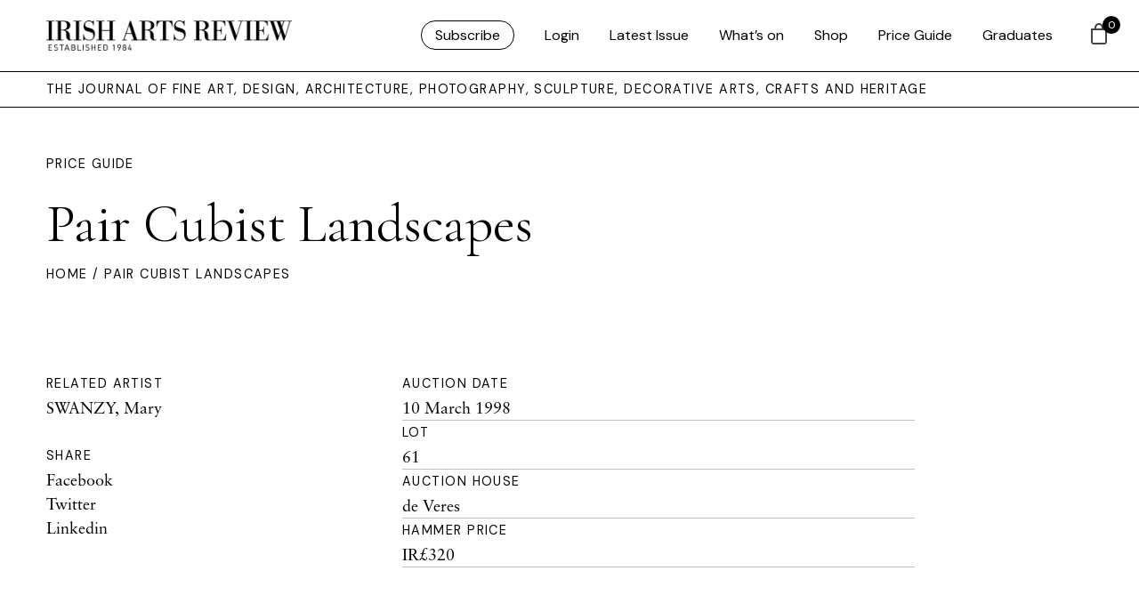

--- FILE ---
content_type: text/html; charset=UTF-8
request_url: https://www.irishartsreview.com/price-guide/pair-cubist-landscapes-3/
body_size: 16515
content:
<!DOCTYPE html>
<html xmlns="http://www.w3.org/1999/xhtml" lang="en-GB">
	<head>
	
	<link rel="icon" type="image/png" href="https://www.irishartsreview.com/favicon-96x96.png" sizes="96x96" />
	<link rel="icon" type="image/svg+xml" href="https://www.irishartsreview.com/favicon.svg" />
	<link rel="shortcut icon" href="https://www.irishartsreview.com/favicon.ico" />
	<link rel="apple-touch-icon" sizes="180x180" href="https://www.irishartsreview.com/apple-touch-icon.png" />
	<meta name="apple-mobile-web-app-title" content="Irish Arts Review" />
	<link rel="manifest" href="https://www.irishartsreview.com/site.webmanifest" />
	
	
	<meta name="msapplication-TileColor" content="#ffffff">
	<meta name="theme-color" content="#ffffff">
	<link rel="stylesheet" href="https://use.typekit.net/znj1rfd.css">
	
	

		<meta http-equiv="Content-Type" content="text/html; charset=utf-8">
		<meta name="viewport" content="width=device-width, initial-scale=1.0" />


		<title>Irish Arts Review  — Pair Cubist Landscapes </title>

		<link rel="pingback" href="https://www.irishartsreview.com/xmlrpc.php" />
		<link rel="profile" href="http://gmpg.org/xfn/11" />
		
		<link rel="preconnect" href="https://fonts.googleapis.com">
		<link rel="preconnect" href="https://fonts.gstatic.com" crossorigin>
		<link href="https://fonts.googleapis.com/css2?family=DM+Sans&family=Cormorant+Garamond&display=swap" rel="stylesheet">
		
		<meta name='robots' content='max-image-preview:large' />
<link rel='dns-prefetch' href='//www.googletagmanager.com' />
<link rel='dns-prefetch' href='//cdn.jsdelivr.net' />
<link rel='dns-prefetch' href='//cdn.tailwindcss.com' />
<link rel="alternate" type="application/rss+xml" title="Irish Arts Review &raquo; Feed" href="https://www.irishartsreview.com/feed/" />
<link rel="alternate" type="application/rss+xml" title="Irish Arts Review &raquo; Comments Feed" href="https://www.irishartsreview.com/comments/feed/" />
<link rel="alternate" title="oEmbed (JSON)" type="application/json+oembed" href="https://www.irishartsreview.com/wp-json/oembed/1.0/embed?url=https%3A%2F%2Fwww.irishartsreview.com%2Fprice-guide%2Fpair-cubist-landscapes-3%2F" />
<link rel="alternate" title="oEmbed (XML)" type="text/xml+oembed" href="https://www.irishartsreview.com/wp-json/oembed/1.0/embed?url=https%3A%2F%2Fwww.irishartsreview.com%2Fprice-guide%2Fpair-cubist-landscapes-3%2F&#038;format=xml" />
<style id='wp-img-auto-sizes-contain-inline-css' type='text/css'>
img:is([sizes=auto i],[sizes^="auto," i]){contain-intrinsic-size:3000px 1500px}
/*# sourceURL=wp-img-auto-sizes-contain-inline-css */
</style>
<link rel='stylesheet' id='wp-block-library-css' href='https://www.irishartsreview.com/wp-includes/css/dist/block-library/style.min.css?ver=6.9' type='text/css' media='all' />
<style id='global-styles-inline-css' type='text/css'>
:root{--wp--preset--aspect-ratio--square: 1;--wp--preset--aspect-ratio--4-3: 4/3;--wp--preset--aspect-ratio--3-4: 3/4;--wp--preset--aspect-ratio--3-2: 3/2;--wp--preset--aspect-ratio--2-3: 2/3;--wp--preset--aspect-ratio--16-9: 16/9;--wp--preset--aspect-ratio--9-16: 9/16;--wp--preset--color--black: #000000;--wp--preset--color--cyan-bluish-gray: #abb8c3;--wp--preset--color--white: #ffffff;--wp--preset--color--pale-pink: #f78da7;--wp--preset--color--vivid-red: #cf2e2e;--wp--preset--color--luminous-vivid-orange: #ff6900;--wp--preset--color--luminous-vivid-amber: #fcb900;--wp--preset--color--light-green-cyan: #7bdcb5;--wp--preset--color--vivid-green-cyan: #00d084;--wp--preset--color--pale-cyan-blue: #8ed1fc;--wp--preset--color--vivid-cyan-blue: #0693e3;--wp--preset--color--vivid-purple: #9b51e0;--wp--preset--gradient--vivid-cyan-blue-to-vivid-purple: linear-gradient(135deg,rgb(6,147,227) 0%,rgb(155,81,224) 100%);--wp--preset--gradient--light-green-cyan-to-vivid-green-cyan: linear-gradient(135deg,rgb(122,220,180) 0%,rgb(0,208,130) 100%);--wp--preset--gradient--luminous-vivid-amber-to-luminous-vivid-orange: linear-gradient(135deg,rgb(252,185,0) 0%,rgb(255,105,0) 100%);--wp--preset--gradient--luminous-vivid-orange-to-vivid-red: linear-gradient(135deg,rgb(255,105,0) 0%,rgb(207,46,46) 100%);--wp--preset--gradient--very-light-gray-to-cyan-bluish-gray: linear-gradient(135deg,rgb(238,238,238) 0%,rgb(169,184,195) 100%);--wp--preset--gradient--cool-to-warm-spectrum: linear-gradient(135deg,rgb(74,234,220) 0%,rgb(151,120,209) 20%,rgb(207,42,186) 40%,rgb(238,44,130) 60%,rgb(251,105,98) 80%,rgb(254,248,76) 100%);--wp--preset--gradient--blush-light-purple: linear-gradient(135deg,rgb(255,206,236) 0%,rgb(152,150,240) 100%);--wp--preset--gradient--blush-bordeaux: linear-gradient(135deg,rgb(254,205,165) 0%,rgb(254,45,45) 50%,rgb(107,0,62) 100%);--wp--preset--gradient--luminous-dusk: linear-gradient(135deg,rgb(255,203,112) 0%,rgb(199,81,192) 50%,rgb(65,88,208) 100%);--wp--preset--gradient--pale-ocean: linear-gradient(135deg,rgb(255,245,203) 0%,rgb(182,227,212) 50%,rgb(51,167,181) 100%);--wp--preset--gradient--electric-grass: linear-gradient(135deg,rgb(202,248,128) 0%,rgb(113,206,126) 100%);--wp--preset--gradient--midnight: linear-gradient(135deg,rgb(2,3,129) 0%,rgb(40,116,252) 100%);--wp--preset--font-size--small: 13px;--wp--preset--font-size--medium: 20px;--wp--preset--font-size--large: 36px;--wp--preset--font-size--x-large: 42px;--wp--preset--spacing--20: 0.44rem;--wp--preset--spacing--30: 0.67rem;--wp--preset--spacing--40: 1rem;--wp--preset--spacing--50: 1.5rem;--wp--preset--spacing--60: 2.25rem;--wp--preset--spacing--70: 3.38rem;--wp--preset--spacing--80: 5.06rem;--wp--preset--shadow--natural: 6px 6px 9px rgba(0, 0, 0, 0.2);--wp--preset--shadow--deep: 12px 12px 50px rgba(0, 0, 0, 0.4);--wp--preset--shadow--sharp: 6px 6px 0px rgba(0, 0, 0, 0.2);--wp--preset--shadow--outlined: 6px 6px 0px -3px rgb(255, 255, 255), 6px 6px rgb(0, 0, 0);--wp--preset--shadow--crisp: 6px 6px 0px rgb(0, 0, 0);}:where(.is-layout-flex){gap: 0.5em;}:where(.is-layout-grid){gap: 0.5em;}body .is-layout-flex{display: flex;}.is-layout-flex{flex-wrap: wrap;align-items: center;}.is-layout-flex > :is(*, div){margin: 0;}body .is-layout-grid{display: grid;}.is-layout-grid > :is(*, div){margin: 0;}:where(.wp-block-columns.is-layout-flex){gap: 2em;}:where(.wp-block-columns.is-layout-grid){gap: 2em;}:where(.wp-block-post-template.is-layout-flex){gap: 1.25em;}:where(.wp-block-post-template.is-layout-grid){gap: 1.25em;}.has-black-color{color: var(--wp--preset--color--black) !important;}.has-cyan-bluish-gray-color{color: var(--wp--preset--color--cyan-bluish-gray) !important;}.has-white-color{color: var(--wp--preset--color--white) !important;}.has-pale-pink-color{color: var(--wp--preset--color--pale-pink) !important;}.has-vivid-red-color{color: var(--wp--preset--color--vivid-red) !important;}.has-luminous-vivid-orange-color{color: var(--wp--preset--color--luminous-vivid-orange) !important;}.has-luminous-vivid-amber-color{color: var(--wp--preset--color--luminous-vivid-amber) !important;}.has-light-green-cyan-color{color: var(--wp--preset--color--light-green-cyan) !important;}.has-vivid-green-cyan-color{color: var(--wp--preset--color--vivid-green-cyan) !important;}.has-pale-cyan-blue-color{color: var(--wp--preset--color--pale-cyan-blue) !important;}.has-vivid-cyan-blue-color{color: var(--wp--preset--color--vivid-cyan-blue) !important;}.has-vivid-purple-color{color: var(--wp--preset--color--vivid-purple) !important;}.has-black-background-color{background-color: var(--wp--preset--color--black) !important;}.has-cyan-bluish-gray-background-color{background-color: var(--wp--preset--color--cyan-bluish-gray) !important;}.has-white-background-color{background-color: var(--wp--preset--color--white) !important;}.has-pale-pink-background-color{background-color: var(--wp--preset--color--pale-pink) !important;}.has-vivid-red-background-color{background-color: var(--wp--preset--color--vivid-red) !important;}.has-luminous-vivid-orange-background-color{background-color: var(--wp--preset--color--luminous-vivid-orange) !important;}.has-luminous-vivid-amber-background-color{background-color: var(--wp--preset--color--luminous-vivid-amber) !important;}.has-light-green-cyan-background-color{background-color: var(--wp--preset--color--light-green-cyan) !important;}.has-vivid-green-cyan-background-color{background-color: var(--wp--preset--color--vivid-green-cyan) !important;}.has-pale-cyan-blue-background-color{background-color: var(--wp--preset--color--pale-cyan-blue) !important;}.has-vivid-cyan-blue-background-color{background-color: var(--wp--preset--color--vivid-cyan-blue) !important;}.has-vivid-purple-background-color{background-color: var(--wp--preset--color--vivid-purple) !important;}.has-black-border-color{border-color: var(--wp--preset--color--black) !important;}.has-cyan-bluish-gray-border-color{border-color: var(--wp--preset--color--cyan-bluish-gray) !important;}.has-white-border-color{border-color: var(--wp--preset--color--white) !important;}.has-pale-pink-border-color{border-color: var(--wp--preset--color--pale-pink) !important;}.has-vivid-red-border-color{border-color: var(--wp--preset--color--vivid-red) !important;}.has-luminous-vivid-orange-border-color{border-color: var(--wp--preset--color--luminous-vivid-orange) !important;}.has-luminous-vivid-amber-border-color{border-color: var(--wp--preset--color--luminous-vivid-amber) !important;}.has-light-green-cyan-border-color{border-color: var(--wp--preset--color--light-green-cyan) !important;}.has-vivid-green-cyan-border-color{border-color: var(--wp--preset--color--vivid-green-cyan) !important;}.has-pale-cyan-blue-border-color{border-color: var(--wp--preset--color--pale-cyan-blue) !important;}.has-vivid-cyan-blue-border-color{border-color: var(--wp--preset--color--vivid-cyan-blue) !important;}.has-vivid-purple-border-color{border-color: var(--wp--preset--color--vivid-purple) !important;}.has-vivid-cyan-blue-to-vivid-purple-gradient-background{background: var(--wp--preset--gradient--vivid-cyan-blue-to-vivid-purple) !important;}.has-light-green-cyan-to-vivid-green-cyan-gradient-background{background: var(--wp--preset--gradient--light-green-cyan-to-vivid-green-cyan) !important;}.has-luminous-vivid-amber-to-luminous-vivid-orange-gradient-background{background: var(--wp--preset--gradient--luminous-vivid-amber-to-luminous-vivid-orange) !important;}.has-luminous-vivid-orange-to-vivid-red-gradient-background{background: var(--wp--preset--gradient--luminous-vivid-orange-to-vivid-red) !important;}.has-very-light-gray-to-cyan-bluish-gray-gradient-background{background: var(--wp--preset--gradient--very-light-gray-to-cyan-bluish-gray) !important;}.has-cool-to-warm-spectrum-gradient-background{background: var(--wp--preset--gradient--cool-to-warm-spectrum) !important;}.has-blush-light-purple-gradient-background{background: var(--wp--preset--gradient--blush-light-purple) !important;}.has-blush-bordeaux-gradient-background{background: var(--wp--preset--gradient--blush-bordeaux) !important;}.has-luminous-dusk-gradient-background{background: var(--wp--preset--gradient--luminous-dusk) !important;}.has-pale-ocean-gradient-background{background: var(--wp--preset--gradient--pale-ocean) !important;}.has-electric-grass-gradient-background{background: var(--wp--preset--gradient--electric-grass) !important;}.has-midnight-gradient-background{background: var(--wp--preset--gradient--midnight) !important;}.has-small-font-size{font-size: var(--wp--preset--font-size--small) !important;}.has-medium-font-size{font-size: var(--wp--preset--font-size--medium) !important;}.has-large-font-size{font-size: var(--wp--preset--font-size--large) !important;}.has-x-large-font-size{font-size: var(--wp--preset--font-size--x-large) !important;}
/*# sourceURL=global-styles-inline-css */
</style>

<style id='classic-theme-styles-inline-css' type='text/css'>
/*! This file is auto-generated */
.wp-block-button__link{color:#fff;background-color:#32373c;border-radius:9999px;box-shadow:none;text-decoration:none;padding:calc(.667em + 2px) calc(1.333em + 2px);font-size:1.125em}.wp-block-file__button{background:#32373c;color:#fff;text-decoration:none}
/*# sourceURL=/wp-includes/css/classic-themes.min.css */
</style>
<link rel='stylesheet' id='wapf-frontend-css-css' href='https://www.irishartsreview.com/wp-content/plugins/advanced-product-fields-for-woocommerce/assets/css/frontend.min.css?ver=1.6.18' type='text/css' media='all' />
<link rel='stylesheet' id='shipping-locations-pro-css' href='https://www.irishartsreview.com/wp-content/plugins/shipping-locations-pro/public/css/shipping-locations-pro-public.css?ver=2.5' type='text/css' media='all' />
<link rel='stylesheet' id='woocommerce-layout-css' href='https://www.irishartsreview.com/wp-content/plugins/woocommerce/assets/css/woocommerce-layout.css?ver=10.4.3' type='text/css' media='all' />
<link rel='stylesheet' id='woocommerce-smallscreen-css' href='https://www.irishartsreview.com/wp-content/plugins/woocommerce/assets/css/woocommerce-smallscreen.css?ver=10.4.3' type='text/css' media='only screen and (max-width: 768px)' />
<link rel='stylesheet' id='woocommerce-general-css' href='https://www.irishartsreview.com/wp-content/plugins/woocommerce/assets/css/woocommerce.css?ver=10.4.3' type='text/css' media='all' />
<style id='woocommerce-inline-inline-css' type='text/css'>
.woocommerce form .form-row .required { visibility: visible; }
/*# sourceURL=woocommerce-inline-inline-css */
</style>
<link rel='stylesheet' id='wp-components-css' href='https://www.irishartsreview.com/wp-includes/css/dist/components/style.min.css?ver=6.9' type='text/css' media='all' />
<link rel='stylesheet' id='woocommerce_subscriptions_gifting-css' href='https://www.irishartsreview.com/wp-content/plugins/woocommerce-subscriptions/assets/css/gifting/shortcode-checkout.css?ver=10.4.3' type='text/css' media='all' />
<link rel='stylesheet' id='hint-css' href='https://www.irishartsreview.com/wp-content/plugins/woo-fly-cart/assets/hint/hint.min.css?ver=6.9' type='text/css' media='all' />
<link rel='stylesheet' id='perfect-scrollbar-css' href='https://www.irishartsreview.com/wp-content/plugins/woo-fly-cart/assets/perfect-scrollbar/css/perfect-scrollbar.min.css?ver=6.9' type='text/css' media='all' />
<link rel='stylesheet' id='perfect-scrollbar-wpc-css' href='https://www.irishartsreview.com/wp-content/plugins/woo-fly-cart/assets/perfect-scrollbar/css/custom-theme.css?ver=6.9' type='text/css' media='all' />
<link rel='stylesheet' id='woofc-fonts-css' href='https://www.irishartsreview.com/wp-content/plugins/woo-fly-cart/assets/css/fonts.css?ver=6.9' type='text/css' media='all' />
<link rel='stylesheet' id='woofc-frontend-css' href='https://www.irishartsreview.com/wp-content/plugins/woo-fly-cart/assets/css/frontend.css?ver=5.9.9' type='text/css' media='all' />
<style id='woofc-frontend-inline-css' type='text/css'>
.woofc-area.woofc-style-01 .woofc-inner, .woofc-area.woofc-style-03 .woofc-inner, .woofc-area.woofc-style-02 .woofc-area-bot .woofc-action .woofc-action-inner > div a:hover, .woofc-area.woofc-style-04 .woofc-area-bot .woofc-action .woofc-action-inner > div a:hover {
                            background-color: #000000;
                        }

                        .woofc-area.woofc-style-01 .woofc-area-bot .woofc-action .woofc-action-inner > div a, .woofc-area.woofc-style-02 .woofc-area-bot .woofc-action .woofc-action-inner > div a, .woofc-area.woofc-style-03 .woofc-area-bot .woofc-action .woofc-action-inner > div a, .woofc-area.woofc-style-04 .woofc-area-bot .woofc-action .woofc-action-inner > div a {
                            outline: none;
                            color: #000000;
                        }

                        .woofc-area.woofc-style-02 .woofc-area-bot .woofc-action .woofc-action-inner > div a, .woofc-area.woofc-style-04 .woofc-area-bot .woofc-action .woofc-action-inner > div a {
                            border-color: #000000;
                        }

                        .woofc-area.woofc-style-05 .woofc-inner{
                            background-color: #000000;
                            background-image: url('');
                            background-size: cover;
                            background-position: center;
                            background-repeat: no-repeat;
                        }
                        
                        .woofc-count span {
                            background-color: #000000;
                        }
/*# sourceURL=woofc-frontend-inline-css */
</style>
<link rel='stylesheet' id='add-boot-css' href='https://cdn.jsdelivr.net/npm/bootstrap@5.0.2/dist/css/bootstrap.min.css' type='text/css' media='all' />
<link rel='stylesheet' id='add-flat-css' href='https://cdn.jsdelivr.net/npm/flatpickr@4.6.13/dist/flatpickr.min.css' type='text/css' media='all' />
<link rel='stylesheet' id='add-css-css' href='https://www.irishartsreview.com/wp-content/themes/irishartsreview.com/css/style-iar-69.css' type='text/css' media='all' />
<link rel='stylesheet' id='tablepress-default-css' href='https://www.irishartsreview.com/wp-content/tablepress-combined.min.css?ver=43' type='text/css' media='all' />
<script type="text/javascript" id="woocommerce-google-analytics-integration-gtag-js-after">
/* <![CDATA[ */
/* Google Analytics for WooCommerce (gtag.js) */
					window.dataLayer = window.dataLayer || [];
					function gtag(){dataLayer.push(arguments);}
					// Set up default consent state.
					for ( const mode of [{"analytics_storage":"denied","ad_storage":"denied","ad_user_data":"denied","ad_personalization":"denied","region":["AT","BE","BG","HR","CY","CZ","DK","EE","FI","FR","DE","GR","HU","IS","IE","IT","LV","LI","LT","LU","MT","NL","NO","PL","PT","RO","SK","SI","ES","SE","GB","CH"]}] || [] ) {
						gtag( "consent", "default", { "wait_for_update": 500, ...mode } );
					}
					gtag("js", new Date());
					gtag("set", "developer_id.dOGY3NW", true);
					gtag("config", "G-NC5K8SRWV8", {"track_404":true,"allow_google_signals":true,"logged_in":false,"linker":{"domains":[],"allow_incoming":false},"custom_map":{"dimension1":"logged_in"}});
//# sourceURL=woocommerce-google-analytics-integration-gtag-js-after
/* ]]> */
</script>
<script type="text/javascript" src="https://www.irishartsreview.com/wp-includes/js/jquery/jquery.min.js?ver=3.7.1" id="jquery-core-js"></script>
<script type="text/javascript" src="https://www.irishartsreview.com/wp-includes/js/jquery/jquery-migrate.min.js?ver=3.4.1" id="jquery-migrate-js"></script>
<script type="text/javascript" src="https://www.irishartsreview.com/wp-content/plugins/woocommerce/assets/js/jquery-blockui/jquery.blockUI.min.js?ver=2.7.0-wc.10.4.3" id="wc-jquery-blockui-js" defer="defer" data-wp-strategy="defer"></script>
<script type="text/javascript" id="wc-add-to-cart-js-extra">
/* <![CDATA[ */
var wc_add_to_cart_params = {"ajax_url":"/wp-admin/admin-ajax.php","wc_ajax_url":"/?wc-ajax=%%endpoint%%","i18n_view_cart":"View basket","cart_url":"https://www.irishartsreview.com/cart/","is_cart":"","cart_redirect_after_add":"no"};
//# sourceURL=wc-add-to-cart-js-extra
/* ]]> */
</script>
<script type="text/javascript" src="https://www.irishartsreview.com/wp-content/plugins/woocommerce/assets/js/frontend/add-to-cart.min.js?ver=10.4.3" id="wc-add-to-cart-js" defer="defer" data-wp-strategy="defer"></script>
<script type="text/javascript" src="https://www.irishartsreview.com/wp-content/plugins/woocommerce/assets/js/js-cookie/js.cookie.min.js?ver=2.1.4-wc.10.4.3" id="wc-js-cookie-js" data-wp-strategy="defer"></script>
<script type="text/javascript" id="woocommerce-js-extra">
/* <![CDATA[ */
var woocommerce_params = {"ajax_url":"/wp-admin/admin-ajax.php","wc_ajax_url":"/?wc-ajax=%%endpoint%%","i18n_password_show":"Show password","i18n_password_hide":"Hide password"};
//# sourceURL=woocommerce-js-extra
/* ]]> */
</script>
<script type="text/javascript" src="https://www.irishartsreview.com/wp-content/plugins/woocommerce/assets/js/frontend/woocommerce.min.js?ver=10.4.3" id="woocommerce-js" defer="defer" data-wp-strategy="defer"></script>
<script type="text/javascript" src="https://cdn.jsdelivr.net/npm/mixitup@3.3.0/dist/mixitup.min.js" id="add-mix-js-js"></script>
<script type="text/javascript" src="https://cdn.jsdelivr.net/npm/flatpickr@4.6.13/dist/flatpickr.min.js" id="add-flatpickr-js-js"></script>
<script type="text/javascript" src="https://www.irishartsreview.com/wp-content/themes/irishartsreview.com/js/combined-iar-13.js" id="add-comb-js"></script>
<script type="text/javascript" src="https://www.irishartsreview.com/wp-content/themes/irishartsreview.com/js/script-iar-52.js" id="add-scripts-js"></script>
<script type="text/javascript" src="https://cdn.tailwindcss.com" id="add-tailwind-js"></script>
<link rel="https://api.w.org/" href="https://www.irishartsreview.com/wp-json/" /><link rel="EditURI" type="application/rsd+xml" title="RSD" href="https://www.irishartsreview.com/xmlrpc.php?rsd" />
<meta name="generator" content="WordPress 6.9" />
<meta name="generator" content="WooCommerce 10.4.3" />
<link rel="canonical" href="https://www.irishartsreview.com/price-guide/pair-cubist-landscapes-3/" />
<link rel='shortlink' href='https://www.irishartsreview.com/?p=50634' />
	<noscript><style>.woocommerce-product-gallery{ opacity: 1 !important; }</style></noscript>
	
	<link rel='stylesheet' id='wc-stripe-blocks-checkout-style-css' href='https://www.irishartsreview.com/wp-content/plugins/woocommerce-gateway-stripe/build/upe-blocks.css?ver=5149cca93b0373758856' type='text/css' media='all' />
<link rel='stylesheet' id='wc-blocks-style-css' href='https://www.irishartsreview.com/wp-content/plugins/woocommerce/assets/client/blocks/wc-blocks.css?ver=wc-10.4.3' type='text/css' media='all' />
</head>   

	<body class="wp-singular price-guide-template-default single single-price-guide postid-50634 wp-theme-irishartsreviewcom theme-irishartsreview.com woocommerce-no-js"  >
		
	<style>
		div.archive-details {
			display: none;
		}
			span.archive-details-hide {
			display: block;
		}
	li#menu-item-175900 a, li#menu-item-logout a{
	border: 1px solid black;
	padding: 5px 15px;
	border-radius: 30px !important;
	font-family: 'DM Sans', sans-serif;
	font-weight: 400;
	}
	
	li#menu-item-175900 a:hover, li#menu-item-logout a:hover {
	border: 1px solid black;
	padding: 5px 15px;
	background: black;
	color: white!important;
	border-radius: 30px !important;
	font-family: 'DM Sans', sans-serif;
	font-weight: 400;
	}
	
	#menu-iar ul.submenu li:first-child a {
	border: 0px solid black !important;
	padding:0px !important;
	border-radius: 30px !important;
	font-family: 'DM Sans', sans-serif;
	font-weight: 400;
	}
	
	
	#menu-iar ul {
		opacity: 0;
		visibility: hidden;
		position: absolute;
		top: 56px;
		margin-left: -40px !important;
		text-align: left;
		-webkit-transition: opacity .6s, visibility .6s;
		transition: opacity .6s, visibility .6s;
		padding-inline-start: 0 !important;
		background: white;
		padding-bottom: 20px;
		border-left: 1px solid black;
		border-right: 1px solid black;
		border-bottom: 1px solid black;
		width: 200px;
		margin-top: 24px;
		padding-top: 0px;
	}
	
	</style>
			


	<header class="container-fluid fixed-top white-bg border-bottom hidden-xs hidden-md">
		<div class="row pl-40 pr-40 d-flex justify-content-between align-items-center" style="height: 80px">

			<div class="col-lg-3 col-md-3 col-sm-3 col-5 d-flex align-items-center">
					<a class="animsition-link" href="https://www.irishartsreview.com">
					<img class="img-fluid keepH iar-logo" src="https://www.irishartsreview.com/wp-content/themes/irishartsreview.com/images/IARlogo.png" alt="Irish Arts Review">
					</a>
			</div>

			<div class="col-lg-9 col-md-9 col-sm-9 col-7 d-flex align-items-center justify-content-end nav-menu">
					
										<div class="menu-iar-container"><ul id="menu-iar" class="menu"><li id="menu-item-175900" class="menu-item menu-item-type-post_type menu-item-object-page menu-item-175900"><a href="https://www.irishartsreview.com/subscribe/">Subscribe</a></li>
<li id="menu-item-161683" class="menu-item menu-item-type-post_type menu-item-object-page menu-item-161683"><a href="https://www.irishartsreview.com/login/">Login</a></li>
<li id="menu-item-154760" class="menu-item menu-item-type-custom menu-item-object-custom menu-item-154760"><a href="/issues/winter-25/">Latest Issue</a></li>
<li id="menu-item-161452" class="menu-item menu-item-type-post_type menu-item-object-page menu-item-161452"><a href="https://www.irishartsreview.com/whats-on/">What’s on</a></li>
<li id="menu-item-154759" class="menu-item menu-item-type-post_type menu-item-object-page menu-item-154759"><a href="https://www.irishartsreview.com/shop/">Shop</a></li>
<li id="menu-item-176067" class="menu-item menu-item-type-post_type menu-item-object-page menu-item-176067"><a href="https://www.irishartsreview.com/online-price-guide/">Price Guide</a></li>
<li id="menu-item-176334" class="menu-item menu-item-type-post_type menu-item-object-page menu-item-176334"><a href="https://www.irishartsreview.com/new-generation-gallery/">Graduates</a></li>
</ul></div>					
								</div>
			
	
			
		</div>
	</header>
	
	
<nav class="container-fluid fixed-top border-bottom visible-xs visible-md white-bg">
		<div class="row pl-40 pr-40 d-flex justify-content-between align-items-center" style="height: 60px">

			<div class="col-8 d-flex align-items-center">
					<a class="animsition-link" href="https://www.irishartsreview.com">
					<img class="img-fluid keepH iar-logo" src="https://www.irishartsreview.com/wp-content/themes/irishartsreview.com/images/IARlogo.png" alt="Irish Arts Review" style="max-height: 28px; width: 100% !important;">
					</a>
			</div>

			<div class="col-4 d-flex align-items-center justify-content-end">
			<div id="login-icon" class="login-icon"></div>
			</div>
			
			
		</div>
	</nav>

	
		<div id="login-menu" class="hideFirst container-fluid shadow">
				<br><br>
					<div class="row pl-40 pr-40 pt-5">
						<div class="col-12 pt-5">
					<div class="menu-iar-mobile-container"><ul id="menu-iar-mobile" class="menu"><li id="menu-item-175906" class="menu-item menu-item-type-post_type menu-item-object-page menu-item-175906"><a href="https://www.irishartsreview.com/subscribe/">Subscribe</a></li>
<li id="menu-item-161664" class="menu-item menu-item-type-custom menu-item-object-custom menu-item-161664"><a href="/issues/spring-2024/">Latest Issue</a></li>
<li id="menu-item-161666" class="menu-item menu-item-type-post_type menu-item-object-page menu-item-161666"><a href="https://www.irishartsreview.com/whats-on/">What’s on</a></li>
<li id="menu-item-161663" class="menu-item menu-item-type-post_type menu-item-object-page menu-item-161663"><a href="https://www.irishartsreview.com/shop/">Shop</a></li>
<li id="menu-item-176068" class="menu-item menu-item-type-post_type menu-item-object-page menu-item-176068"><a href="https://www.irishartsreview.com/online-price-guide/">Price Guide</a></li>
<li id="menu-item-176333" class="menu-item menu-item-type-post_type menu-item-object-page menu-item-176333"><a href="https://www.irishartsreview.com/new-generation-gallery/">Graduates</a></li>
<li id="menu-item-161682" class="menu-item menu-item-type-post_type menu-item-object-page menu-item-161682"><a href="https://www.irishartsreview.com/login/">Login</a></li>
</ul></div>						</div>
					</div>
		
			
			</div>

		   <div class="wrapper white-bg" style="overflow: hidden !important;">
		<div class="header-spacer"></div>
		
		   <div class="container-fluid border-bottom hidden-xs">
			   <div class="row pl-40 d-flex justify-content-between align-items-center bylineArea">
			   <div class="col-12">
				   <div class="toplabel">THE JOURNAL OF FINE ART, DESIGN, ARCHITECTURE, PHOTOGRAPHY, SCULPTURE, DECORATIVE ARTS, CRAFTS AND HERITAGE</div>
				   </div>
			   </div>
		   </div>
	<div class="container-fluid pt-5 pb-5 bgFill">
	<div class="row pl-40 pr-40 d-flex justify-content-start align-items-center">
		
		<div class="col-lg-6">
			
			<a class="toplabel" href="/online-price-guide/">Price Guide</a><br>
			<br>
			<h1>Pair Cubist Landscapes</h1>
		
		</div>
		
					
			
			
					
			

			
	</div>
	
	<div class="row pl-40 pr-40">
		<div class="col-12 toplabel small">
	<a href="/">Home</a> / Pair Cubist Landscapes		
		</div>	
	</div>
</div>



<div class="container-fluid">
<div class="row pl-40 pr-40 pt-5 pb-5">
	
	<div class="col-lg-4">
		<div class="toplabel">Related Artist</div>
					<ul class="list-unstyled">
							<li>
					<a href="https://www.irishartsreview.com/artist/swanzy-mary/">SWANZY, Mary</a><br>
				</li>
						</ul>
				<br>
		<div class="toplabel">Share</div>
		<ul class="list-unstyled">
		  <li><a href="https://www.facebook.com/sharer.php?u=https://www.irishartsreview.com/price-guide/pair-cubist-landscapes-3/" target="blank" rel="noopener noreferrer">Facebook</a></li>
		  <li><a href="https://twitter.com/intent/tweet?url=https://www.irishartsreview.com/price-guide/pair-cubist-landscapes-3/" target="blank" rel="noopener noreferrer">Twitter</a></li>
		  <li><a href="https://www.linkedin.com/shareArticle?url=https://www.irishartsreview.com/price-guide/pair-cubist-landscapes-3/" target="blank" rel="noopener noreferrer">Linkedin</a></li>
		</ul>
	</div>
	
	<div class="col-lg-6">
		<div class="toplabel">Auction Date</div>
		10 March 1998



<br>
		<hr>
		<div class="toplabel">Lot</div>
		61<br>
		<hr>
		<div class="toplabel">Auction House</div>
		<a href="https://www.irishartsreview.com/auction-house/de-veres/" rel="tag">de Veres</a><br>
		<hr>
		<div class="toplabel">Hammer Price</div>
		IR£320<br>
		<hr>
	</div>
	
	
	
</div>
</div>

<div class="container-fluid">
	
	<div class="row border-top">
		
	<div class="col-12 pt-5 pb-5 text-center">
		<h2 class="mb-0 pb-0"><a href="/online-price-guide/">Back to All Results</a></h2>
	</div>	
	</div>
	
</div>

<div class="container-fluid" style="display: none;">
	
	<div class="row border-top">
		
	<div class="col-12 pt-5 pb-5 text-center">
		<h2 class="mb-0 pb-0">More from this Artist</h2>
	</div>	
	</div>
	
	<div class="row pl-40 pr-40">
	
					
					<div class="col-lg-4 mb-5">
					
				
					
							<h2 class="mb-1 pb-1">Canal Bull 3</h2>
							<br>
							<br>
							<a class="button" href="https://www.irishartsreview.com/price-guide/canal-bull-3-2/">View</a>
								</div>
			
						
					<div class="col-lg-4 mb-5">
					
				
					
							<h2 class="mb-1 pb-1">Bowl and Frying Basket</h2>
							<br>
							<br>
							<a class="button" href="https://www.irishartsreview.com/price-guide/bowl-and-frying-basket/">View</a>
								</div>
			
						
					<div class="col-lg-4 mb-5">
					
				
					
							<h2 class="mb-1 pb-1">Whithorn</h2>
							<br>
							<br>
							<a class="button" href="https://www.irishartsreview.com/price-guide/whithorn/">View</a>
								</div>
			
					
	</div>
	


</div>

<style>

.ab-dark a:link {
	filter: invert(1) !important;
}
.bgFill {
	transition: ease-in-out 1s all;
}

</style>

<script>
	
	jQuery(document).ready(function($) {
	  var defaults = {
	  parent: ".bgFill",
	  normalizeTextColor: true
	
	};
	  $.adaptiveBackground.run(defaults);
	});
	
	(function(e){var c="data-ab-color",d="data-ab-parent",f="data-ab-css-background",b="ab-color-found",a={selector:'[data-adaptive-background="1"]',parent:null,normalizeTextColor:!1,normalizedTextColors:{light:"#fff",dark:"#000"},lumaClasses:{light:"ab-light",dark:"ab-dark"}};!function(j){var i=function(){return document.createElement("canvas").getContext("2d")},p=function(g,r){var q=new Image,h=g.src||g;"data:"!==h.substring(0,5)&&(q.crossOrigin="Anonymous"),q.onload=function(){var s=i();s.drawImage(q,0,0);var t=s.getImageData(0,0,q.width,q.height);r&&r(t.data)},q.src=h},o=function(g){return["rgb(",g,")"].join("")},n=function(g){return g.map(function(h){return o(h.name)})},m=5,l=10,k={};k.colors=function(q,g,r){p(q,function(t){for(var y=t.length,w={},v="",u=[],s={dominant:{name:"",count:0},palette:Array.apply(null,Array(r||l)).map(Boolean).map(function(){return{name:"0,0,0",count:0}})},h=0;y>h;){if(u[0]=t[h],u[1]=t[h+1],u[2]=t[h+2],v=u.join(","),w[v]=v in w?w[v]+1:1,"0,0,0"!==v&&"255,255,255"!==v){var x=w[v];x>s.dominant.count?(s.dominant.name=v,s.dominant.count=x):s.palette.some(function(z){return x>z.count?(z.name=v,z.count=x,!0):void 0})}h+=4*m}g&&g({dominant:o(s.dominant.name),palette:n(s.palette)})})},j.RGBaster=j.RGBaster||k}(window);e.adaptiveBackground={run:function(g){var h=e.extend({},a,g);e(h.selector).each(function(j,m){var n=e(this);var l=function(){var o=k()?i():n[0];RGBaster.colors(o,function(p){n.attr(c,p.dominant);n.trigger(b,{color:p.dominant,palette:p.palette})},20)};var k=function(){return n.attr(f)};var i=function(){return n.css("background-image").replace("url(","").replace(")","")};n.on(b,function(q,r){var o=r;var u;if(h.parent&&n.parents(h.parent).length){u=n.parents(h.parent)}else{if(n.attr(d)&&n.parents(n.attr(d)).length){u=n.parents(n.attr(d))}else{if(k()){u=n}else{u=n.parent()}}}u.css({backgroundColor:r.color});var t=function(v){var w=o.color.match(/\d+/g);return((w[0]*299)+(w[1]*587)+(w[2]*114))/1000};var s=function(v){return t(v)>=128?h.normalizedTextColors.dark:h.normalizedTextColors.light};var p=function(v){return t(v)<=128?h.lumaClasses.dark:h.lumaClasses.light};if(h.normalizeTextColor){u.css({color:s(r.color)})}u.addClass(p(r.color)).attr("data-ab-yaq",t(r.color))});l()})}}})(jQuery);
	
</script>

	

	</div>
<script>
    jQuery(document).ready(function($) {
        // Check if the URL contains the password-reset query parameter
        if (window.location.href.indexOf('password-reset=true') > -1) {
            $('body').addClass('password-reset-page');
			$('h2').addClass('password-reset-page-h2')
			$('.woocommerce-form-login').css({
               'display':'none'
            });
        }
    });
</script>
<script>
    jQuery(document).ready(function($) {
        // Find all the <h2> elements with the class 'your-class'
        var h2Elements = $('h2.password-reset-page-h2');
        
        // Check if there are at least two elements with the class 'your-class'
        if (h2Elements.length >= 2) {
            // Add a specific CSS class to the second <h2> element with the class 'your-class'
            h2Elements.eq(1).css({
               'display':'none'
            });
        }
    });
</script>
<style>
	form.post-password-form{
		padding-top:15vh !important;
		height:75vh !important;
	}
</style>
	
	<style>
		.col-lg-8-archive p {
			line-height: 1.2em !important;
		}
		/* Hide magnifying icon */
.woocommerce-product-gallery__trigger {
    display: none !important;
}

/* Prevent zoom */
.woocommerce-product-gallery__image img {
    pointer-events: none;
}

/* Disable zoom on single product gallery images */
.single-product div.product div.images .woocommerce-product-gallery__image:hover {
  transform: none !important;
}
/* 
		form.woocommerce-form.woocommerce-form-login.login{
			display:none !important;
		} */

		h2.password-reset-page-h2::nth-of-type(n + 2) {
        display:none !important;
}
		.border-right {
			border-right: 0.5px solid black !important;
		}
		.border-left {
			border-left: 0.5px solid black !important;
		}
		.border-left-right {
			border-right: 0.5px solid black !important;
			border-left: 0.5px solid black !important;
		}
		div.wp-caption {
			max-width: 100%;
		}
		.wp-caption-text {
			margin-top: 10px;
			font-family: Monaco !important;
			font-size: 10px;
			line-height: 14px !important;
			opacity: 0.65;
		}
		.woocommerce-MyAccount-navigation ul {
			list-style: none !important;
		}
		.woocommerce-MyAccount-navigation li {
			border-bottom: 1px solid black;
		}
	</style>
	
	
	<script>
	jQuery(document).ready(function($) {
	
	
		$('.wp-caption a').simpleLightbox({  });


$(function($) {
			$('#billing_postcode, #billing_city').on('change', function() {
				updatePostalRegion();
			});
		
			function updatePostalRegion() {
				var billingCity = $('#billing_city').val();
				var billingPostcode = $('#billing_postcode').val();
		
				console.log('City changed: ' + billingCity);
				console.log('Postcode changed: ' + billingPostcode);
				$('#postal_region').val(""); // Clear postal_region field
		
				// Postal region mappings
				var postalRegions = {
					"Dublin": {
						"D01": "D01", "D02": "D02", "D03": "D03", "D04": "D04",
						"D05": "D05", "D06": "D06", "D07": "D07", "D08": "D08",
						"D09": "D09", "D10": "D10", "D11": "D11", "D12": "D12",
						"D13": "D13", "D14": "D14", "D15": "D15", "D16": "D16",
						"D17": "D17", "D18": "D18", "D22": "D22", "D24": "D24"
					},
					"suburbs": {
						"Balbriggan": "CD01", "Blackrock": "CD02", "Deansgrange": "CD02",
						"Stillorgan": "CD02", "Booterstown": "CD02", "Mount Merrion": "CD02",
						"Monkstown": "CD02", "Glenageary": "CD03", "Dun Laoghaire": "CD03",
						"Dalkey": "CD03", "Sandycove": "CD03", "Killiney": "CD03",
						"Ballybrack": "CD03", "Lucan": "CD04", "Adamstown": "CD04",
						"Lusk": "CD05", "Donabate": "CD05", "Malahide": "CD06",
						"Portmarnock": "CD06", "Rush": "CD07", "Skerries": "CD08",
						"Swords": "CD09", "Dublin Airport": "CD09"
					},
					"Carlow": {
						"Bagenalstown": "CW01", "Carlow Town": "CW02", "Muinbheag": "CW03",
						"Other": "CW04"
					},
					"Cavan": {
						"Baileboro": "CN01", "Ballyjamesduff": "CN02", "Belturbet": "CN03",
						"Cavan Town": "CN04", "Cootehill": "CN05", "Kingscourt": "CN06",
						"Virginia": "CN07", "Other": "CN08"
					},
					"Clare": {
						"Ennis": "CE01", "Kilrush": "CE02", "Shannon": "CE03",
						"Other": "CE04"
					},
					"Cork": {
						"Ballinlough": "CK01", "Bandon": "CK02", "Bantry": "CK03",
						"Charleville": "CK04", "North City": "CK05", "Clonakilty": "CK06",
						"Cobh": "CK07", "Fermoy": "CK08", "Kinsale": "CK09",
						"Little Island": "CK10", "Macroom": "CK11", "Mallow": "CK12",
						"Midleton": "CK13", "Mitchelstown": "CK14", "Skibbereen": "CK15",
						"South City": "CK16", "Youghal": "CK17", "Co. Cork": "CK18",
						"Other": "CK19"
					},
					"Donegal": {
						"Donegal Town": "DL01", "Letterkenny": "DL02", "Lifford": "DL03",
						"Other": "DL04"
					},
					"Galway": {
						"Athenry": "GY01", "Ballinasloe": "GY02", "Co. Galway": "GY03",
						"Galway City": "GY04", "Loughrea": "GY05", "Tuam": "GY06",
						"Other": "GY07"
					},
					"Kerry": {
						"Cahirciveen": "KY01", "Castleisland": "KY02", "Killarney": "KY03",
						"Killorglin": "KY04", "Listowel": "KY05", "Tralee": "KY06",
						"Other": "KY07"
					},
					"Kildare": {
						"Athy": "KE01", "Celbridge": "KE01", "Kilcock": "KE04",
						"Kildare Town": "KE04", "Leixlip": "KE05", "Maynooth": "KE06",
						"Naas": "KE07", "Newbridge": "KE08", "Other": "KE09"
					},
					"Kilkenny": {
						"Castlecomer": "KK01", "Kilkenny City": "KK02", "Other": "KK03"
					},
					"Laois": {
						"Abbeyleix": "LS01", "Mountrath": "LS02", "Portarlington": "LS03",
						"Portlaoise": "LS04", "Other": "LS05"
					},
					"Leitrim": {
						"Leitrim": "LM01", "Other": "LM02"
					},
					"Limerick": {
						"Abbeyfeale": "LK01", "Kilmallock": "LK02", "Limerick City": "LK03",
						"Newcastle West": "LK04", "Co. Limerick": "LK05", "Other": "LK06"
					},
					"Longford": {
						"Longford": "LD01", "Other": "LD02"
					},
					"Louth": {
						"Ardee": "LH01", "Drogheda": "LH02", "Dundalk": "LH03",
						"Other": "LH04"
					},
					"Mayo": {
						"Ballina": "MO01", "Ballyhaunis": "MO02", "Castlebar": "MO03",
						"Claremorris": "MO04", "Westport": "MO05", "Other": "MO06"
					},
					"Meath": {
						"Ashbourne": "MH01", "Athboy": "MH02", "Ceanannas": "MH03",
						"Enfield": "MH06", "Kells": "MH06", "Navan": "MH07",
						"Trim": "MH08", "Other": "MH09"
					},
					"Monaghan": {
						"Ballybay": "MN01", "Carrickmacross": "MN02", "Castleblayney": "MN03",
						"Clones": "MN04", "Monaghan Town": "MN05", "Other": "MN06"
					},
					"Offaly": {
						"Birr": "OY01", "Tullamore": "OY02", "Other": "OY03"
					},
					"Roscommon": {
						"Boyle": "RN01", "Castlerea": "RN02", "Roscommon Town": "RN03",
						"Other": "RN04"
					},
					"Sligo": {
						"Ballymote": "SO01", "Sligo Town": "SO02", "Tubbercurry": "SO03",
						"Other": "SO04"
					},
					"Tipperary": {
						"Chair": "TY01", "Carrick on Suir": "TY02", "Cashel": "TY03",
						"Clonmel": "TY04", "Nenagh": "TY05", "Roscrea": "TY06",
						"Thurles": "TY07", "Tipperary Town": "TY08", "Other": "TY09"
					},
					"Waterford": {
						"Dungarven": "WD01", "Kilmallock": "WD02", "Tramore": "WD03",
						"Waterford City": "WD04", "Other": "WD05"
					},
					"Westmeath": {
						"Athlone Town": "WH01", "Mullingar": "WH02", "Other": "WH03",
						"Dunboyne": "WH04", "Dunshaughlin": "WH05"
					},
					"Wexford": {
						"Enniscorthy": "WX01", "Gorey": "WX02", "New Ross": "WX03",
						"Wexford Town": "WX04", "Other": "WX05"
					},
					"Wicklow": {
						"Arklow": "WW01", "Baltinglass": "WW02", "Blessington": "WW03",
						"Bray": "WW04", "Dunlavin": "WW05", "Greystones": "WW06",
						"Wicklow Town": "WW07", "Other": "WW08"
					}
				};
		
				// Check for Dublin postcodes (ignoring city)
				for (var code in postalRegions["Dublin"]) {
					if (billingPostcode.includes(code)) {
						$('#postal_region').val(postalRegions["Dublin"][code]);
						console.log('Postal region set to ' + postalRegions["Dublin"][code]);
						return; // Exit the function once a match is found
					}
				}
		
				// Check for suburbs (ignoring postcode)
				if (postalRegions["suburbs"][billingCity]) {
					$('#postal_region').val(postalRegions["suburbs"][billingCity]);
					console.log('Postal region set to ' + postalRegions["suburbs"][billingCity]);
					return; // Exit if found
				}
		
				// Check for Carlow cities (ignoring postcode)
				if (postalRegions["Carlow"][billingCity]) {
					$('#postal_region').val(postalRegions["Carlow"][billingCity]);
					console.log('Postal region set to ' + postalRegions["Carlow"][billingCity]);
				} else {
					console.log('No matching postal region found for Carlow');
					$('#postal_region').val("CW04"); // Default fallback for Carlow
				}
		
				// Check for Cavan cities (ignoring postcode)
				if (postalRegions["Cavan"][billingCity]) {
					$('#postal_region').val(postalRegions["Cavan"][billingCity]);
					console.log('Postal region set to ' + postalRegions["Cavan"][billingCity]);
				} else {
					console.log('No matching postal region found for Cavan');
					$('#postal_region').val("CN08"); // Default fallback for Cavan
				}
		
				// Check for Clare cities (ignoring postcode)
				if (postalRegions["Clare"][billingCity]) {
					$('#postal_region').val(postalRegions["Clare"][billingCity]);
					console.log('Postal region set to ' + postalRegions["Clare"][billingCity]);
				} else {
					console.log('No matching postal region found for Clare');
					$('#postal_region').val("CE04"); // Default fallback for Clare
				}
		
				// Check for Cork cities (ignoring postcode)
				if (postalRegions["Cork"][billingCity]) {
					$('#postal_region').val(postalRegions["Cork"][billingCity]);
					console.log('Postal region set to ' + postalRegions["Cork"][billingCity]);
				} else {
					console.log('No matching postal region found for Cork');
					$('#postal_region').val("CK19"); // Default fallback for Cork
				}
		
				// Check for Donegal cities (ignoring postcode)
				if (postalRegions["Donegal"][billingCity]) {
					$('#postal_region').val(postalRegions["Donegal"][billingCity]);
					console.log('Postal region set to ' + postalRegions["Donegal"][billingCity]);
				} else {
					console.log('No matching postal region found for Donegal');
					$('#postal_region').val("DL04"); // Default fallback for Donegal
				}
		
				// Check for Galway cities (ignoring postcode)
				if (postalRegions["Galway"][billingCity]) {
					$('#postal_region').val(postalRegions["Galway"][billingCity]);
					console.log('Postal region set to ' + postalRegions["Galway"][billingCity]);
				} else {
					console.log('No matching postal region found for Galway');
					$('#postal_region').val("GY07"); // Default fallback for Galway
				}
		
				// Check for Kerry cities (ignoring postcode)
				if (postalRegions["Kerry"][billingCity]) {
					$('#postal_region').val(postalRegions["Kerry"][billingCity]);
					console.log('Postal region set to ' + postalRegions["Kerry"][billingCity]);
				} else {
					console.log('No matching postal region found for Kerry');
					$('#postal_region').val("KY07"); // Default fallback for Kerry
				}
		
				// Check for Kildare cities (ignoring postcode)
				if (postalRegions["Kildare"][billingCity]) {
					$('#postal_region').val(postalRegions["Kildare"][billingCity]);
					console.log('Postal region set to ' + postalRegions["Kildare"][billingCity]);
				} else {
					console.log('No matching postal region found for Kildare');
					$('#postal_region').val("KE09"); // Default fallback for Kildare
				}
		
				// Check for Kilkenny cities (ignoring postcode)
				if (postalRegions["Kilkenny"][billingCity]) {
					$('#postal_region').val(postalRegions["Kilkenny"][billingCity]);
					console.log('Postal region set to ' + postalRegions["Kilkenny"][billingCity]);
				} else {
					console.log('No matching postal region found for Kilkenny');
					$('#postal_region').val("KK03"); // Default fallback for Kilkenny
				}
		
				// Check for Laois cities (ignoring postcode)
				if (postalRegions["Laois"][billingCity]) {
					$('#postal_region').val(postalRegions["Laois"][billingCity]);
					console.log('Postal region set to ' + postalRegions["Laois"][billingCity]);
				} else {
					console.log('No matching postal region found for Laois');
					$('#postal_region').val("LS05"); // Default fallback for Laois
				}
		
				// Check for Leitrim cities (ignoring postcode)
				if (postalRegions["Leitrim"][billingCity]) {
					$('#postal_region').val(postalRegions["Leitrim"][billingCity]);
					console.log('Postal region set to ' + postalRegions["Leitrim"][billingCity]);
				} else {
					console.log('No matching postal region found for Leitrim');
					$('#postal_region').val("LM02"); // Default fallback for Leitrim
				}
		
				// Check for Limerick cities (ignoring postcode)
				if (postalRegions["Limerick"][billingCity]) {
					$('#postal_region').val(postalRegions["Limerick"][billingCity]);
					console.log('Postal region set to ' + postalRegions["Limerick"][billingCity]);
				} else {
					console.log('No matching postal region found for Limerick');
					$('#postal_region').val("LK06"); // Default fallback for Limerick
				}
		
				// Check for Longford cities (ignoring postcode)
				if (postalRegions["Longford"][billingCity]) {
					$('#postal_region').val(postalRegions["Longford"][billingCity]);
					console.log('Postal region set to ' + postalRegions["Longford"][billingCity]);
				} else {
					console.log('No matching postal region found for Longford');
					$('#postal_region').val("LD02"); // Default fallback for Longford
				}
		
				// Check for Louth cities (ignoring postcode)
				if (postalRegions["Louth"][billingCity]) {
					$('#postal_region').val(postalRegions["Louth"][billingCity]);
					console.log('Postal region set to ' + postalRegions["Louth"][billingCity]);
				} else {
					console.log('No matching postal region found for Louth');
					$('#postal_region').val("LH04"); // Default fallback for Louth
				}
		
				// Check for Mayo cities (ignoring postcode)
				if (postalRegions["Mayo"][billingCity]) {
					$('#postal_region').val(postalRegions["Mayo"][billingCity]);
					console.log('Postal region set to ' + postalRegions["Mayo"][billingCity]);
				} else {
					console.log('No matching postal region found for Mayo');
					$('#postal_region').val("MO06"); // Default fallback for Mayo
				}
		
				// Check for Meath cities (ignoring postcode)
				if (postalRegions["Meath"][billingCity]) {
					$('#postal_region').val(postalRegions["Meath"][billingCity]);
					console.log('Postal region set to ' + postalRegions["Meath"][billingCity]);
				} else {
					console.log('No matching postal region found for Meath');
					$('#postal_region').val("MH09"); // Default fallback for Meath
				}
		
				// Check for Monaghan cities (ignoring postcode)
				if (postalRegions["Monaghan"][billingCity]) {
					$('#postal_region').val(postalRegions["Monaghan"][billingCity]);
					console.log('Postal region set to ' + postalRegions["Monaghan"][billingCity]);
				} else {
					console.log('No matching postal region found for Monaghan');
					$('#postal_region').val("MN06"); // Default fallback for Monaghan
				}
		
				// Check for Offaly cities (ignoring postcode)
				if (postalRegions["Offaly"][billingCity]) {
					$('#postal_region').val(postalRegions["Offaly"][billingCity]);
					console.log('Postal region set to ' + postalRegions["Offaly"][billingCity]);
				} else {
					console.log('No matching postal region found for Offaly');
					$('#postal_region').val("OY03"); // Default fallback for Offaly
				}
		
				// Check for Roscommon cities (ignoring postcode)
				if (postalRegions["Roscommon"][billingCity]) {
					$('#postal_region').val(postalRegions["Roscommon"][billingCity]);
					console.log('Postal region set to ' + postalRegions["Roscommon"][billingCity]);
				} else {
					console.log('No matching postal region found for Roscommon');
					$('#postal_region').val("RN04"); // Default fallback for Roscommon
				}
		
				// Check for Sligo cities (ignoring postcode)
				if (postalRegions["Sligo"][billingCity]) {
					$('#postal_region').val(postalRegions["Sligo"][billingCity]);
					console.log('Postal region set to ' + postalRegions["Sligo"][billingCity]);
				} else {
					console.log('No matching postal region found for Sligo');
					$('#postal_region').val("SO04"); // Default fallback for Sligo
				}
		
				// Check for Tipperary cities (ignoring postcode)
				if (postalRegions["Tipperary"][billingCity]) {
					$('#postal_region').val(postalRegions["Tipperary"][billingCity]);
					console.log('Postal region set to ' + postalRegions["Tipperary"][billingCity]);
				} else {
					console.log('No matching postal region found for Tipperary');
					$('#postal_region').val("TY09"); // Default fallback for Tipperary
				}
		
				// Check for Waterford cities (ignoring postcode)
				if (postalRegions["Waterford"][billingCity]) {
					$('#postal_region').val(postalRegions["Waterford"][billingCity]);
					console.log('Postal region set to ' + postalRegions["Waterford"][billingCity]);
				} else {
					console.log('No matching postal region found for Waterford');
					$('#postal_region').val("WD05"); // Default fallback for Waterford
				}
		
				// Check for Westmeath cities (ignoring postcode)
				if (postalRegions["Westmeath"][billingCity]) {
					$('#postal_region').val(postalRegions["Westmeath"][billingCity]);
					console.log('Postal region set to ' + postalRegions["Westmeath"][billingCity]);
				} else {
					console.log('No matching postal region found for Westmeath');
					$('#postal_region').val("WH03"); // Default fallback for Westmeath
				}
		
				// Check for Wexford cities (ignoring postcode)
				if (postalRegions["Wexford"][billingCity]) {
					$('#postal_region').val(postalRegions["Wexford"][billingCity]);
					console.log('Postal region set to ' + postalRegions["Wexford"][billingCity]);
				} else {
					console.log('No matching postal region found for Wexford');
					$('#postal_region').val("WX05"); // Default fallback for Wexford
				}
		
				// Check for Wicklow cities (ignoring postcode)
				if (postalRegions["Wicklow"][billingCity]) {
					$('#postal_region').val(postalRegions["Wicklow"][billingCity]);
					console.log('Postal region set to ' + postalRegions["Wicklow"][billingCity]);
				} else {
					console.log('No matching postal region found for Wicklow');
					$('#postal_region').val("WW08"); // Default fallback for Wicklow
				}
		
				// Fallback for no matches in Dublin or suburbs
				if ($('#postal_region').val() === "") {
					$('#postal_region').val("CD10"); // Default fallback for Dublin and suburbs
					console.log('No matching postal region found for Dublin or suburbs, fallback to CD10');
				}
			}
		
			// Call updatePostalRegion initially to set the initial value based on the initial inputs
			updatePostalRegion();
		});

		
	
	
	});	
	</script>


	<footer class="container-fluid pt-60 pb-30" style="overflow: hidden !important; background: #D9D9D9; position: relative; z-index: 1;">
		
		<div class="row pl-40 pr-40">
			<div class="col-12 pb-5 toplabel small">
		<a href="/">Home</a> / Pair Cubist Landscapes		
			</div>	
		</div>
		
		<div class="row pl-40 pr-40">
			
			<div class="col-lg-3 col-md-4 col-sm-4 col-12 order-lg-1 order-4">
				<div class="pt-3">
					Irish Arts Review<br>
					Tower 3 Fumbally Court<br>
					Fumbally Lane<br>
					Dublin 8<br>
					D08 TXY8<br>
					Ireland<br>
					<br>
					+353 1 676 6711<br>
					subscriptions@irishartsreview.com<br>
					<br>
					Company Reg: 8220576E<br>
					<br>
					Site by <a href="https://www.unthink.ie/" target="blank">Unthink</a>
				</div>
			</div>
	
			
			<div class="col-lg-3 col-md-4 col-sm-4 col-6 order-lg-2 order-2">
				<div class="pt-3">
					<div class="menu-information-container"><ul id="menu-information" class="menu"><li id="menu-item-175907" class="menu-item menu-item-type-post_type menu-item-object-page menu-item-175907"><a href="https://www.irishartsreview.com/subscribe/">Subscribe</a></li>
<li id="menu-item-161701" class="menu-item menu-item-type-post_type menu-item-object-page menu-item-161701"><a href="https://www.irishartsreview.com/shop/">Shop</a></li>
<li id="menu-item-161428" class="menu-item menu-item-type-post_type menu-item-object-page menu-item-161428"><a href="https://www.irishartsreview.com/new-generation-gallery/">New Generation Gallery</a></li>
<li id="menu-item-154771" class="menu-item menu-item-type-post_type menu-item-object-page menu-item-154771"><a href="https://www.irishartsreview.com/become-a-friend/">Become a Friend</a></li>
<li id="menu-item-154772" class="menu-item menu-item-type-post_type menu-item-object-page menu-item-154772"><a href="https://www.irishartsreview.com/advertise/">Advertise</a></li>
<li id="menu-item-154773" class="menu-item menu-item-type-post_type menu-item-object-page menu-item-154773"><a href="https://www.irishartsreview.com/privacy-policy/">Privacy Policy</a></li>
<li id="menu-item-161445" class="menu-item menu-item-type-post_type menu-item-object-page menu-item-161445"><a href="https://www.irishartsreview.com/cookie-policy/">Cookie Policy</a></li>
<li id="menu-item-154774" class="menu-item menu-item-type-post_type menu-item-object-page menu-item-154774"><a href="https://www.irishartsreview.com/terms-and-conditions/">Terms and Conditions</a></li>
</ul></div>				</div>
			</div>
		
			<div class="col-lg-3 col-md-4 col-sm-4 col-6 order-lg-3 order-3">
				<div class="pt-3">
					<div class="menu-members-container"><ul id="menu-members" class="menu"><li id="menu-item-154783" class="menu-item menu-item-type-post_type menu-item-object-page menu-item-154783"><a href="https://www.irishartsreview.com/dashboard/">Dashboard</a></li>
<li id="menu-item-154785" class="menu-item menu-item-type-post_type menu-item-object-page menu-item-154785"><a href="https://www.irishartsreview.com/online-price-guide/">Price Guide</a></li>
<li id="menu-item-154786" class="menu-item menu-item-type-post_type menu-item-object-page menu-item-154786"><a href="https://www.irishartsreview.com/whats-on/">What’s on</a></li>
<li id="menu-item-logout"><a class="animsition-link btn-rounded-white" href="/login">Log In</a></li></ul></div>					<br>
				</div>
			</div>
			
	
			
			<div class="col-lg-3 col-md-4 col-sm-4 col-12 order-lg-4 order-1 social-footer-logos d-flex justify-content-end ">
					
			
					<ul class="list-unstyled list-inline pt-3">
						<li class="list-inline-item pr-15" ><a href="https://www.facebook.com/IrishArtsReview" title="facebook" target="_blank"><img loading="lazy" class="img-fluid social-logo" style="display: inline-block;" src="https://www.irishartsreview.com/wp-content/themes/irishartsreview.com/images/social/facebook-icon.svg" alt="facebook"></a></li>
						<li class="list-inline-item pr-15"><a href="https://twitter.com/IrishArtsReview" title="twitter" target="_blank"><img loading="lazy" class="img-fluid social-logo" style="display: inline-block;" src="https://www.irishartsreview.com/wp-content/themes/irishartsreview.com/images/social/twitter-icon.svg" alt="twitter"></a></li>
						<li class="list-inline-item" style="margin-right: 0px !important;"><a href="https://www.instagram.com/irisharts_review/" title="instagram" target="_blank"><img loading="lazy" class="img-fluid social-logo" style="display: inline-block;" src="https://www.irishartsreview.com/wp-content/themes/irishartsreview.com/images/social/instagram-icon.svg" alt="instagram"></a></li>
					</ul>
					
			</div>
		
		
		</div>
		
	
		
		<div class="row pl-40 pr-40 d-flex align-items-end">
		
			<div class="col-lg-6 col-6" style="opacity: 0.65 !important;">
					&copy; 2026 Irish Arts Review. All rights reserved.
					</div>
					
					<div class="col-lg-6 col-6 d-flex justify-content-end">
					<img class="img-fluid keepH" src="https://www.irishartsreview.com/wp-content/themes/irishartsreview.com/images/ac-logo.svg" alt="Irish Arts Review" style="max-height: 58px">
					</div>
			</div>

		
		

	</footer>
	
		


<!--
<script>
	jQuery(document).ready(function($) {
 
 $(window).load(function() {
 var height = $('header').outerHeight();
	  $('.wrapper .container-fluid:first').css({
		'margin-top': height
	  });
	  });
		
		$(window).resize(function() {
			
			  
	 var height = $('header').outerHeight();
	  $('.wrapper .container-fluid:first').css({
		'margin-top': height
	  });
			  
		}).trigger('resize');

	});

</script>
-->



<style>

#postal_region_field {
	display: none;
}
@media only screen and (max-width:767px) {
	ul#menu-information {
		list-style: none !important;
	}
	.social-footer-logos.justify-content-end {
		justify-content: flex-start !important;
	}

	.woofc-count.woofc-count-top-right {
		top: 0px !important;
		right: 60px !important;
		bottom: auto;
		left: auto;
	}
	#menu-iar li, #menu-members li {
		margin-left: 0px !important;
	}
	.banner.call-to-action .button {
		display: block;
	}
	
}
select, input, button {
	height: 39px;
}
select {
	width: 100%;
	border-radius: 0px !important;
	padding: 0.375rem 0.75rem;
	line-height: 1.5;
	border-color: black !important; 
	-webkit-appearance: none; /* Remove default arrow in Chrome and Safari */
	  -moz-appearance: none; /* Remove default arrow in Firefox */
	  appearance: none; /* Remove default arrow in other browsers */
	  background-image: url('https://www.irishartsreview.com/wp-content/themes/irishartsreview.com/images/arrow-darker-down.svg'); /* Replace with your custom arrow icon */
	  background-position: right 10px center; /* Adjust the position of the arrow */
	  background-repeat: no-repeat;
	  background-size: 16px; /* Adjust the size of the arrow icon */
}

	.shadow-longer {
	box-shadow: 0 2px 1px rgb(0 0 0 / 9%), 0 4px 2px rgb(0 0 0 / 9%), 0 8px 4px rgb(0 0 0 / 9%), 0 16px 8px rgb(0 0 0 / 9%), 0 32px 16px rgb(0 0 0 / 9%);
}

.border-top, .border-right  {
	border-color: black !important;
}

.toplabel {
	font-family: 'DM Sans', sans-serif;
	text-transform: uppercase;
	font-weight: 400;
	font-size: 80%;
	letter-spacing: 0.1em;
}

#menu-iar, #menu-members {
	margin-right: 45px;
}
#woofc-area {
	font-family: 'DM Sans' !important;
}
.woofc-count {
	animation: none !important;
}
.woofc-count.woofc-count-top-right {
	top: 7.5px;
	right: 15px;
	bottom: auto;
	left: auto;
}
.woofc-count.woofc-count-top-right:hover {
	top:7.5px;
}
.woofc-count span {
	font-family: 'DM Sans';
	top: 10px;
	right: 6px;
	height: 20px;
	width: 20px;
	line-height: 20px;
	border-radius: 50% !important;
}

.woofc-count {
	box-shadow: none !important;
	-webkit-box-shadow: none !important;
}


.project-overlay {
	background: #343a405e;
	height: 100%;
	width: 100%;
	position: absolute;
	top: 0;
	left: 0;
	right: 0;
	border: 0;
}
input[name="wapf[field_6227854d76c5a]"] {
	display: none !important;
}

.woocommerce-variation-description p {
	width: max-content !important;
}

.woocommerce-variation-description p, .subscriber-notice-print {
	border: 0px solid black;
	padding: 10px;
	border-radius: 10px !important;
	text-align: center;
	background: #e1e1e1;
	font-family: 'DM SANS';
	margin-bottom: 1em;
	margin-top: 1em;
}

abbr.required {
	color: red !important;
	text-decoration: none;
}
.wapf-field-input input[type=email], .wapf-field-input input[type=text] {
	border: 1px solid black;
}

.wpmc-tabs-wrapper .wpmc-tab-item {
	padding-bottom: 50px;
}
.wc-stripe-elements-field {
	border: 1px solid black;
}
.woocommerce-form-coupon-toggle .woocommerce-info {
	padding: 1em 0px 1em 0px  !important;
	margin-bottom: 1em;
}

h3#payment_heading {
	display: none;
}
label[for=payment_method_stripe] {
	display: none !important;
}

.woocommerce-checkout #payment div.payment_box {
	margin: 0 !important;
	padding: 0 !important;
	color: black;
	background: transparent;
}
.woocommerce-checkout #payment div.payment_box::before {
	display: none;
}
.woocommerce-checkout #payment div.form-row {
	padding: 1em 0em;
}

#wc-stripe-payment-request-wrapper, #wc-stripe-payment-request-button-separator {
	display: none !important;
}
.woocommerce-Price-amount.amount {
	font-family: 'DM Sans', sans-serif !important;
}
bdi {
	font-family: 'DM Sans', sans-serif !important;
}
.wpmc-tab-text {
	font-family: 'DM Sans', sans-serif;
}
.wpmc-tabs-wrapper .wpmc-tab-item .wpmc-tab-number {
	color:  #ccc;
}
.select2-container--default .select2-selection--single .select2-selection__arrow {
	top: 0px;
	right: 0px;
	height: 36px;
}
.select2-dropdown {
	border: 1px solid black;
}
.select2-container--default .select2-selection--single .select2-selection__arrow b {
	border-color: black transparent transparent transparent;
}
.select2-container--default .select2-results__option--highlighted[aria-selected], .select2-container--default .select2-results__option--highlighted[data-selected] {
	background-color: black;
}

.select2-container--default .select2-selection--single .select2-selection__rendered {
	color: black;
	line-height: 36px;
}
.select2-container--default .select2-selection--single {
	border: 1px solid black;
	height: 36px;
}


.woocommerce-info::before {
	display: none;
}
tr.recurring-totals, tr.cart-subtotal.recurring-total,  tr.shipping.recurring-total, tr.cart-subtotal {
	display: none;
}

.woocommerce-error, .woocommerce-info, .woocommerce-message {
	padding: 1em 40px 1em 40px;
	margin: 0;
	position: relative;
	background-color: white !important;
	color: black;
	border-top: 0px solid transparent !important;
	list-style: none outside;
	width: auto;
	word-wrap: break-word;
	border-bottom: 1px solid black;
	font-family: 'DM Sans', sans-serif;
}
.woocommerce-page .woocommerce-message .button {
	float: right;
	position: absolute;
	right: 40px;
	top: 9px;
}
.woocommerce-message::before {
	display: none  !important;
}

td.value .pure-css-select-style {
	display: inline-block !important;
}

.woocommerce div.product p.price, .woocommerce div.product span.price, .woocommerce-variation-price {
	color: black !important;
	font-family: 'DM Sans', sans-serif;
	font-weight: 400 !important;
}
.woocommerce a.button {
	border:1px solid black;
	background: transparent;
	font-weight: 400 !important;
	padding: 8px 15px !important;
		border-radius: 30px !important;
		font-family: 'DM Sans', sans-serif;
		font-size: .875em !important;
}
.woocommerce a.button:hover {
	border:1px solid black;
	background: black !important;
	color: white !important;
}

table {
	font-family: 'DM Sans', sans-serif;
}
.woocommerce table.shop_table {
	border: 0 !important;
}
.woocommerce-cart .wc-proceed-to-checkout a.checkout-button {
	background: black;
	color: white !important;
	padding: inherit;
	font-size: inherit;
	margin-bottom: 0 !important;
	font-weight: 400 !important;
	
}

.woocommerce div.product form.cart .reset_variations {
	border: 1px solid black;
	padding: 5px 15px;
	border-radius: 30px !important;
	font-family: 'DM Sans', sans-serif;
	font-weight: 400;
}
.woocommerce-variation-price {
	margin-bottom: 1em;
}

.button {
	border: 1px solid black;
	padding: 5px 15px;
	border-radius: 30px !important;
	font-family: 'DM Sans', sans-serif;
	font-weight: 400;
}

.button:hover {
	border: 1px solid black;
	padding: 5px 15px;
	background: black;
	color: white !important;
	border-radius: 30px !important;
	font-family: 'DM Sans', sans-serif;
	font-weight: 400;
}
.button:hover a:link {
	color: white !important;
}

.white-button {
	border: 1px solid white;
	padding: 5px 15px;
	border-radius: 30px !important;
	font-family: 'DM Sans', sans-serif;
	font-weight: 400;
}

.white-button:hover {
	border: 1px solid white;
	padding: 5px 15px;
	background: white;
	color: black;
	border-radius: 30px !important;
	font-family: 'DM Sans', sans-serif;
	font-weight: 400;
}
a.white-button:link, a.white-button:visited {
	color: white !important;
}
a.white-button:link:hover, a.white-button:visited:hover {
	color: black !important;
}

.woocommerce div.product form.cart .variations td, .woocommerce div.product form.cart .variations th {
	display: block !important;
}
	
	.sticky {
	position:fixed; top:0;
}
.border-bottom {
	border-color: black !important;
}

.woocommerce-input-wrapper {
	width: 100% !important;
}
footer .menu-members-container li {
	display: block !important;
	line-height: 20px !important;
}
footer li#menu-item-logout {
	display: none !important;
}
#wpmc-back-to-cart {
	display: none !important;
}
.bylineArea {
	height: 40px;
} 
@media only screen and (max-width :1200px) {
#menu-iar, #menu-members {
	margin-right: 60px;
}
.woofc-count.woofc-count-top-right {
	top: 7.5px;
	right: 0px;
	bottom: auto;
	left: auto;
}
.woofc-count.woofc-count-top-right:hover {
	top:7.5px;
}
}

@media only screen and (max-width :979px) {
	.woofc-count.woofc-count-top-right {
		top: 0px;
		right: 60px;
		bottom: auto;
		left: auto;
	}
	.woofc-count.woofc-count-top-right:hover {
		top:0px;
	}
	.bylineArea .toplabel {
		font-size: 10px !important;
	}
}

</style>
		
	<script type="speculationrules">
{"prefetch":[{"source":"document","where":{"and":[{"href_matches":"/*"},{"not":{"href_matches":["/wp-*.php","/wp-admin/*","/wp-content/uploads/*","/wp-content/*","/wp-content/plugins/*","/wp-content/themes/irishartsreview.com/*","/*\\?(.+)"]}},{"not":{"selector_matches":"a[rel~=\"nofollow\"]"}},{"not":{"selector_matches":".no-prefetch, .no-prefetch a"}}]},"eagerness":"conservative"}]}
</script>
<div id="woofc-area" class="woofc-area woofc-position-05 woofc-effect-05 woofc-slide-yes woofc-rounded-no woofc-style-02"><div class="woofc-inner woofc-cart-area" data-nonce="93cd366602"><div class="woofc-area-top"><span class="woofc-area-heading">Shopping cart<span class="woofc-area-count">0</span></span><div class="woofc-close hint--left" aria-label="Close"><i class="woofc-icon-icon10"></i></div></div><!-- woofc-area-top --><div class="woofc-area-mid woofc-items"><div class="woofc-no-item">There are no products in the cart!</div></div><!-- woofc-area-mid --><div class="woofc-area-bot"><div class="woofc-continue"><span class="woofc-continue-url" data-url="">Continue shopping</span></div></div><!-- woofc-area-bot --></div></div><div id="woofc-count" class="woofc-count woofc-count-0 woofc-count-top-right" data-count="0"><i class="woofc-icon-cart8"></i><span id="woofc-count-number" class="woofc-count-number">0</span></div><div class="woofc-overlay"></div>		<div class='asp_hidden_data' id="asp_hidden_data" style="display: none !important;">
			<svg style="position:absolute" height="0" width="0">
				<filter id="aspblur">
					<feGaussianBlur in="SourceGraphic" stdDeviation="4"/>
				</filter>
			</svg>
			<svg style="position:absolute" height="0" width="0">
				<filter id="no_aspblur"></filter>
			</svg>
		</div>
			<script type='text/javascript'>
		(function () {
			var c = document.body.className;
			c = c.replace(/woocommerce-no-js/, 'woocommerce-js');
			document.body.className = c;
		})();
	</script>
	<script type="text/javascript" src="https://www.googletagmanager.com/gtag/js?id=G-NC5K8SRWV8" id="google-tag-manager-js" data-wp-strategy="async"></script>
<script type="text/javascript" src="https://www.irishartsreview.com/wp-includes/js/dist/hooks.min.js?ver=dd5603f07f9220ed27f1" id="wp-hooks-js"></script>
<script type="text/javascript" src="https://www.irishartsreview.com/wp-includes/js/dist/i18n.min.js?ver=c26c3dc7bed366793375" id="wp-i18n-js"></script>
<script type="text/javascript" id="wp-i18n-js-after">
/* <![CDATA[ */
wp.i18n.setLocaleData( { 'text direction\u0004ltr': [ 'ltr' ] } );
//# sourceURL=wp-i18n-js-after
/* ]]> */
</script>
<script type="text/javascript" src="https://www.irishartsreview.com/wp-content/plugins/woocommerce-google-analytics-integration/assets/js/build/main.js?ver=51ef67570ab7d58329f5" id="woocommerce-google-analytics-integration-js"></script>
<script type="text/javascript" id="wapf-frontend-js-js-extra">
/* <![CDATA[ */
var wapf_config = {"page_type":"other"};
//# sourceURL=wapf-frontend-js-js-extra
/* ]]> */
</script>
<script type="text/javascript" src="https://www.irishartsreview.com/wp-content/plugins/advanced-product-fields-for-woocommerce/assets/js/frontend.min.js?ver=1.6.18" id="wapf-frontend-js-js"></script>
<script type="text/javascript" src="https://www.irishartsreview.com/wp-content/plugins/woocommerce-table-rate-shipping/assets/js/frontend-checkout.min.js?ver=3.6.0" id="woocommerce_shipping_table_rate_checkout-js"></script>
<script type="text/javascript" src="https://www.irishartsreview.com/wp-content/plugins/woo-fly-cart/assets/perfect-scrollbar/js/perfect-scrollbar.jquery.min.js?ver=5.9.9" id="perfect-scrollbar-js"></script>
<script type="text/javascript" id="wc-cart-fragments-js-extra">
/* <![CDATA[ */
var wc_cart_fragments_params = {"ajax_url":"/wp-admin/admin-ajax.php","wc_ajax_url":"/?wc-ajax=%%endpoint%%","cart_hash_key":"wc_cart_hash_dba6c0e06d21a064846d1e08eb31b80b","fragment_name":"wc_fragments_dba6c0e06d21a064846d1e08eb31b80b","request_timeout":"5000"};
//# sourceURL=wc-cart-fragments-js-extra
/* ]]> */
</script>
<script type="text/javascript" src="https://www.irishartsreview.com/wp-content/plugins/woocommerce/assets/js/frontend/cart-fragments.min.js?ver=10.4.3" id="wc-cart-fragments-js" data-wp-strategy="defer"></script>
<script type="text/javascript" id="woofc-frontend-js-extra">
/* <![CDATA[ */
var woofc_vars = {"wc_ajax_url":"/?wc-ajax=%%endpoint%%","nonce":"93cd366602","scrollbar":"yes","auto_show":"yes","auto_show_normal":"yes","show_cart":"no","show_checkout":"no","delay":"300","undo_remove":"yes","confirm_remove":"no","instant_checkout":"no","instant_checkout_open":"no","confirm_empty":"no","confirm_empty_text":"Do you want to empty the cart?","confirm_remove_text":"Do you want to remove this item?","undo_remove_text":"Undo?","removed_text":"%s was removed.","manual_show":"","reload":"no","suggested_carousel":"1","save_for_later_carousel":"1","upsell_funnel_carousel":"1","slick_params":"{\"slidesToShow\":1,\"slidesToScroll\":1,\"dots\":true,\"arrows\":false,\"autoplay\":false,\"autoplaySpeed\":3000,\"rtl\":false}","is_cart":"","is_checkout":"","cart_url":"","hide_count_empty":"no","wc_checkout_js":"https://www.irishartsreview.com/wp-content/plugins/woocommerce/assets/js/frontend/checkout.js"};
//# sourceURL=woofc-frontend-js-extra
/* ]]> */
</script>
<script type="text/javascript" src="https://www.irishartsreview.com/wp-content/plugins/woo-fly-cart/assets/js/frontend.js?ver=5.9.9" id="woofc-frontend-js"></script>
<script type="text/javascript" src="https://cdn.jsdelivr.net/npm/datatables@1.10.18/media/js/jquery.dataTables.min.js?ver=your_version" id="add-datatables-js-js"></script>
<script type="text/javascript" src="https://www.irishartsreview.com/wp-content/plugins/woocommerce/assets/js/sourcebuster/sourcebuster.min.js?ver=10.4.3" id="sourcebuster-js-js"></script>
<script type="text/javascript" id="wc-order-attribution-js-extra">
/* <![CDATA[ */
var wc_order_attribution = {"params":{"lifetime":1.0e-5,"session":30,"base64":false,"ajaxurl":"https://www.irishartsreview.com/wp-admin/admin-ajax.php","prefix":"wc_order_attribution_","allowTracking":true},"fields":{"source_type":"current.typ","referrer":"current_add.rf","utm_campaign":"current.cmp","utm_source":"current.src","utm_medium":"current.mdm","utm_content":"current.cnt","utm_id":"current.id","utm_term":"current.trm","utm_source_platform":"current.plt","utm_creative_format":"current.fmt","utm_marketing_tactic":"current.tct","session_entry":"current_add.ep","session_start_time":"current_add.fd","session_pages":"session.pgs","session_count":"udata.vst","user_agent":"udata.uag"}};
//# sourceURL=wc-order-attribution-js-extra
/* ]]> */
</script>
<script type="text/javascript" src="https://www.irishartsreview.com/wp-content/plugins/woocommerce/assets/js/frontend/order-attribution.min.js?ver=10.4.3" id="wc-order-attribution-js"></script>
<script type="text/javascript" id="wpforms-user-journey-js-extra">
/* <![CDATA[ */
var wpforms_user_journey = {"is_ssl":"1","is_debug":"","storage_name":"_wpfuj","cleanup_cookie_name":"_wpfuj_cleanup","max_data_size":"10240","max_data_items":"100","page_id":"50634"};
//# sourceURL=wpforms-user-journey-js-extra
/* ]]> */
</script>
<script type="text/javascript" src="https://www.irishartsreview.com/wp-content/plugins/wpforms-user-journey/assets/js/wpforms-user-journey.min.js?ver=1.6.0" id="wpforms-user-journey-js"></script>
<script type="text/javascript" id="woocommerce-google-analytics-integration-data-js-after">
/* <![CDATA[ */
window.ga4w = { data: {"cart":{"items":[],"coupons":[],"totals":{"currency_code":"EUR","total_price":0,"currency_minor_unit":2}}}, settings: {"tracker_function_name":"gtag","events":["purchase","add_to_cart","remove_from_cart","view_item_list","select_content","view_item","begin_checkout"],"identifier":null,"currency":{"decimalSeparator":".","thousandSeparator":",","precision":2}} }; document.dispatchEvent(new Event("ga4w:ready"));
//# sourceURL=woocommerce-google-analytics-integration-data-js-after
/* ]]> */
</script>

    </body>
</html>